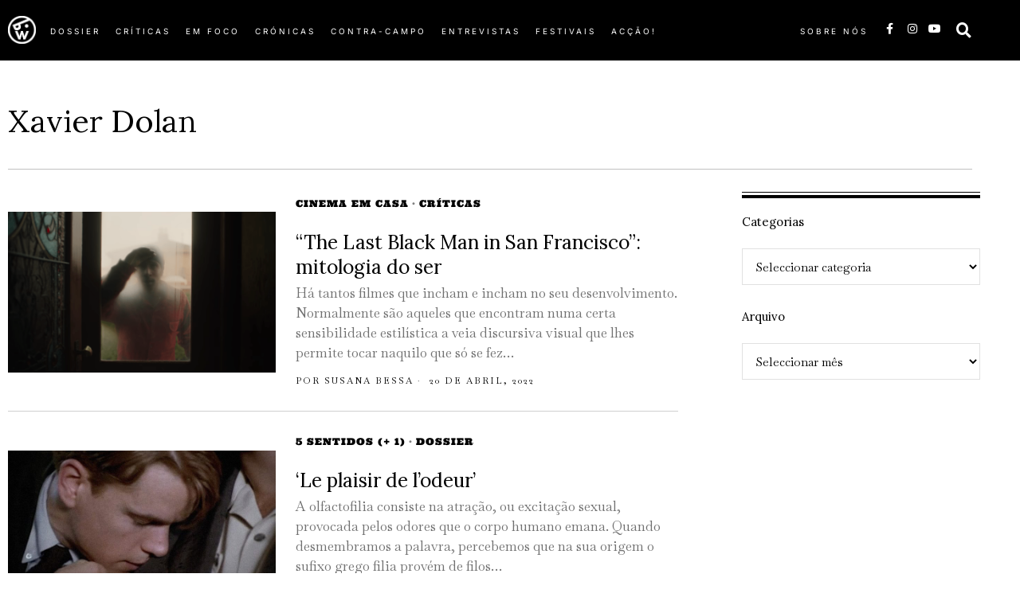

--- FILE ---
content_type: text/css
request_url: https://apaladewalsh.com/wp-content/uploads/elementor/css/post-654.css?ver=1769007660
body_size: 1290
content:
.elementor-654 .elementor-element.elementor-element-655e2df > .elementor-container > .elementor-column > .elementor-widget-wrap{align-content:center;align-items:center;}.elementor-654 .elementor-element.elementor-element-655e2df:not(.elementor-motion-effects-element-type-background), .elementor-654 .elementor-element.elementor-element-655e2df > .elementor-motion-effects-container > .elementor-motion-effects-layer{background-color:#000000;}.elementor-654 .elementor-element.elementor-element-655e2df{transition:background 0.3s, border 0.3s, border-radius 0.3s, box-shadow 0.3s;padding:10px 0px 10px 0px;}.elementor-654 .elementor-element.elementor-element-655e2df > .elementor-background-overlay{transition:background 0.3s, border-radius 0.3s, opacity 0.3s;}.elementor-654 .elementor-element.elementor-element-0334a20{width:auto;max-width:auto;}.elementor-654 .elementor-element.elementor-element-0334a20 > .elementor-widget-container{margin:0px 0px -5px 0px;}.elementor-654 .elementor-element.elementor-element-0334a20 .image-icon{width:35px;}.elementor-654 .elementor-element.elementor-element-0334a20 > .elementor-widget-container > .el-button .btn-fixed{width:35px;height:35px;}.elementor-654 .elementor-element.elementor-element-0334a20 > .elementor-widget-container > .el-button > .el-btn{border-radius:0px;border-width:0px;}.elementor-654 .elementor-element.elementor-element-0334a20 > .elementor-widget-container > .el-button > .el-btn:hover{transform:translate(0, -0px);}.elementor-654 .elementor-element.elementor-element-271e70f{width:auto;max-width:auto;}.elementor-654 .elementor-element.elementor-element-271e70f > .elementor-widget-container{margin:0px 0px 0px 10px;padding:0px 0px 0px 0px;}.elementor-654 .elementor-element.elementor-element-271e70f > .elementor-widget-container > .el-nav > .nav-inner > div > ul.menu > li.menu-item-has-children > a:after{font-size:14px;}.elementor-654 .elementor-element.elementor-element-271e70f > .elementor-widget-container > .el-nav > .nav-inner > div > ul.menu > li.mega > a:after{font-size:14px;}.elementor-654 .elementor-element.elementor-element-271e70f > .elementor-widget-container > .el-nav > .nav-inner > div > ul.menu > li > a{font-family:"Inter", Sans-serif;font-size:10px;font-weight:400;text-transform:uppercase;letter-spacing:3px;padding-left:8px;padding-right:8px;color:#FFFFFF;}.elementor-654 .elementor-element.elementor-element-271e70f > .elementor-widget-container > .el-nav > .nav-inner > div > ul.menu > li:hover > a{color:#C7C7C7;}.elementor-654 .elementor-element.elementor-element-271e70f > .elementor-widget-container > .el-nav > .nav-inner > div > ul.menu > li.current-menu-item > a{color:#888888;}.elementor-654 .elementor-element.elementor-element-271e70f > .elementor-widget-container > .hnav > .nav-inner > div > ul.menu > li > ul{width:300px;padding:10px;border-width:0px;border-color:#ffffff;}.elementor-654 .elementor-element.elementor-element-271e70f > .elementor-widget-container > .hnav > .nav-inner > div > ul.menu > li > ul > li > ul{width:300px;padding:10px;border-width:0px;border-color:#ffffff;}.elementor-654 .elementor-element.elementor-element-271e70f > .elementor-widget-container > .hnav > .nav-inner > div > ul.menu > li > ul > li > ul > li > ul{width:300px;padding:10px;border-width:0px;border-color:#ffffff;}.elementor-654 .elementor-element.elementor-element-271e70f > .elementor-widget-container > .el-nav > .nav-inner > div > ul.menu > li > ul{background:#FFFFFF;}.elementor-654 .elementor-element.elementor-element-271e70f > .elementor-widget-container > .el-nav > .nav-inner > div > ul.menu > li > ul > li > ul{background:#FFFFFF;}.elementor-654 .elementor-element.elementor-element-271e70f > .elementor-widget-container > .el-nav > .nav-inner > div > ul.menu > li > ul > li > ul > li > ul{background:#FFFFFF;}.elementor-654 .elementor-element.elementor-element-271e70f > .elementor-widget-container > .el-nav > .nav-inner > div > ul.menu >li > ul > li > a{padding-left:10px;padding-right:10px;}.elementor-654 .elementor-element.elementor-element-271e70f > .elementor-widget-container > .el-nav > .nav-inner > div > ul.menu >li > ul > li > ul > li > a{padding-left:10px;padding-right:10px;}.elementor-654 .elementor-element.elementor-element-271e70f > .elementor-widget-container > .el-nav > .nav-inner > div > ul.menu >li > ul > li > a, .elementor-654 .elementor-element.elementor-element-271e70f > .elementor-widget-container > .el-nav > .nav-inner > div > ul.menu >li > ul > li > ul > li > a, .elementor-654 .elementor-element.elementor-element-271e70f > .elementor-widget-container > .el-nav > .nav-inner > div > ul.menu >li > ul > li > article .post-nav-item-title{font-family:"Inter", Sans-serif;font-size:10px;font-weight:400;text-transform:uppercase;line-height:20px;}.elementor-654 .elementor-element.elementor-element-271e70f > .elementor-widget-container > .el-nav > .nav-inner > div > ul.menu >li > ul > li + li{border-top-width:0px;}.elementor-654 .elementor-element.elementor-element-271e70f > .elementor-widget-container > .el-nav > .nav-inner > div > ul.menu >li > ul > li > ul > li + li{border-top-width:0px;}.elementor-654 .elementor-element.elementor-element-271e70f > .elementor-widget-container > .el-nav > .nav-inner > div > ul.menu >li > ul > li > a:hover{color:var( --e-global-color-text );}.elementor-654 .elementor-element.elementor-element-271e70f > .elementor-widget-container > .el-nav > .nav-inner > div > ul.menu >li > ul > li > ul > li > a:hover{color:var( --e-global-color-text );}.elementor-654 .elementor-element.elementor-element-b7c35a9.elementor-column > .elementor-widget-wrap{justify-content:flex-end;}.elementor-654 .elementor-element.elementor-element-8acd24c{width:auto;max-width:auto;}.elementor-654 .elementor-element.elementor-element-8acd24c > .elementor-widget-container > .el-nav > .nav-inner > div > ul.menu > li.menu-item-has-children > a:after{font-size:14px;}.elementor-654 .elementor-element.elementor-element-8acd24c > .elementor-widget-container > .el-nav > .nav-inner > div > ul.menu > li.mega > a:after{font-size:14px;}.elementor-654 .elementor-element.elementor-element-8acd24c > .elementor-widget-container > .el-nav > .nav-inner > div > ul.menu > li > a{font-family:"Inter", Sans-serif;font-size:10px;font-weight:400;text-transform:uppercase;letter-spacing:3px;padding-left:10px;padding-right:10px;color:#FFFFFF;}.elementor-654 .elementor-element.elementor-element-8acd24c > .elementor-widget-container > .el-nav > .nav-inner > div > ul.menu > li:hover > a{color:#CACACA;}.elementor-654 .elementor-element.elementor-element-8acd24c > .elementor-widget-container > .el-nav > .nav-inner > div > ul.menu > li.current-menu-item > a{color:#FFFFFF;}.elementor-654 .elementor-element.elementor-element-8acd24c > .elementor-widget-container > .hnav > .nav-inner > div > ul.menu > li > ul{width:300px;padding:10px;border-width:0px;border-color:#ffffff;}.elementor-654 .elementor-element.elementor-element-8acd24c > .elementor-widget-container > .hnav > .nav-inner > div > ul.menu > li > ul > li > ul{width:300px;padding:10px;border-width:0px;border-color:#ffffff;}.elementor-654 .elementor-element.elementor-element-8acd24c > .elementor-widget-container > .hnav > .nav-inner > div > ul.menu > li > ul > li > ul > li > ul{width:300px;padding:10px;border-width:0px;border-color:#ffffff;}.elementor-654 .elementor-element.elementor-element-8acd24c > .elementor-widget-container > .el-nav > .nav-inner > div > ul.menu > li > ul{background:#ffffff;}.elementor-654 .elementor-element.elementor-element-8acd24c > .elementor-widget-container > .el-nav > .nav-inner > div > ul.menu > li > ul > li > ul{background:#ffffff;}.elementor-654 .elementor-element.elementor-element-8acd24c > .elementor-widget-container > .el-nav > .nav-inner > div > ul.menu > li > ul > li > ul > li > ul{background:#ffffff;}.elementor-654 .elementor-element.elementor-element-8acd24c > .elementor-widget-container > .el-nav > .nav-inner > div > ul.menu >li > ul > li > a{padding-left:10px;padding-right:10px;}.elementor-654 .elementor-element.elementor-element-8acd24c > .elementor-widget-container > .el-nav > .nav-inner > div > ul.menu >li > ul > li > ul > li > a{padding-left:10px;padding-right:10px;}.elementor-654 .elementor-element.elementor-element-8acd24c > .elementor-widget-container > .el-nav > .nav-inner > div > ul.menu >li > ul > li > a, .elementor-654 .elementor-element.elementor-element-8acd24c > .elementor-widget-container > .el-nav > .nav-inner > div > ul.menu >li > ul > li > ul > li > a, .elementor-654 .elementor-element.elementor-element-8acd24c > .elementor-widget-container > .el-nav > .nav-inner > div > ul.menu >li > ul > li > article .post-nav-item-title{font-family:"Inter", Sans-serif;font-size:10px;font-weight:400;text-transform:uppercase;line-height:20px;}.elementor-654 .elementor-element.elementor-element-8acd24c > .elementor-widget-container > .el-nav > .nav-inner > div > ul.menu >li > ul > li + li{border-top-width:0px;}.elementor-654 .elementor-element.elementor-element-8acd24c > .elementor-widget-container > .el-nav > .nav-inner > div > ul.menu >li > ul > li > ul > li + li{border-top-width:0px;}.elementor-654 .elementor-element.elementor-element-8acd24c > .elementor-widget-container > .el-nav > .nav-inner > div > ul.menu >li > ul > li > a:hover{color:var( --e-global-color-text );}.elementor-654 .elementor-element.elementor-element-8acd24c > .elementor-widget-container > .el-nav > .nav-inner > div > ul.menu >li > ul > li > ul > li > a:hover{color:var( --e-global-color-text );}.elementor-654 .elementor-element.elementor-element-86ec2cc{--grid-template-columns:repeat(0, auto);width:auto;max-width:auto;--icon-size:14px;--grid-column-gap:10px;--grid-row-gap:0px;}.elementor-654 .elementor-element.elementor-element-86ec2cc .elementor-widget-container{text-align:center;}.elementor-654 .elementor-element.elementor-element-86ec2cc > .elementor-widget-container{margin:0px 0px 0px 8px;}.elementor-654 .elementor-element.elementor-element-86ec2cc .elementor-social-icon{background-color:#FFFFFF00;--icon-padding:0em;}.elementor-654 .elementor-element.elementor-element-86ec2cc .elementor-social-icon i{color:#FFFFFF;}.elementor-654 .elementor-element.elementor-element-86ec2cc .elementor-social-icon svg{fill:#FFFFFF;}.elementor-654 .elementor-element.elementor-element-f08f416{width:auto;max-width:auto;}.elementor-654 .elementor-element.elementor-element-f08f416 > .elementor-widget-container{margin:0px 0px 0px 20px;padding:0px 0px 0px 0px;}.elementor-654 .elementor-element.elementor-element-f08f416.elementor-element{--flex-grow:0;--flex-shrink:0;}.elementor-654 .elementor-element.elementor-element-f08f416 .searchform-minimal-inline-dropdown{width:300px;padding:10px;}.elementor-654 .elementor-element.elementor-element-f08f416 .searchform-minimal-inline-dropdown .submit{background:#000000;color:#FFFFFF;width:40px;height:40px;line-height:40px;border-radius:0 0px 0px 0;}.elementor-654 .elementor-element.elementor-element-f08f416 .el-searchform .search-field{font-family:"Inter", Sans-serif;line-height:40px;height:40px;border-width:1px;border-radius:0px;}.elementor-654 .elementor-element.elementor-element-f08f416 .search-hit-btn{font-size:19px;width:20px;height:20px;line-height:20px;color:#FFFFFF;}.elementor-654 .elementor-element.elementor-element-f08f416 .search-hit-btn:hover{color:#C7C7C7;}.elementor-654 .elementor-element.elementor-element-6d1883fb > .elementor-container > .elementor-column > .elementor-widget-wrap{align-content:center;align-items:center;}.elementor-654 .elementor-element.elementor-element-6d1883fb:not(.elementor-motion-effects-element-type-background), .elementor-654 .elementor-element.elementor-element-6d1883fb > .elementor-motion-effects-container > .elementor-motion-effects-layer{background-color:#FFFFFF;}.elementor-654 .elementor-element.elementor-element-6d1883fb{transition:background 0.3s, border 0.3s, border-radius 0.3s, box-shadow 0.3s;}.elementor-654 .elementor-element.elementor-element-6d1883fb > .elementor-background-overlay{transition:background 0.3s, border-radius 0.3s, opacity 0.3s;}.elementor-654 .elementor-element.elementor-element-22e8c881 .site-logo-image img{width:400px;}.elementor-654 .elementor-element.elementor-element-37673d90 .image-icon{width:10px;}.elementor-654 .elementor-element.elementor-element-37673d90 > .elementor-widget-container > .el-button .btn-fixed{width:40px;height:40px;}.elementor-654 .elementor-element.elementor-element-37673d90 > .elementor-widget-container > .el-button > .el-btn{border-radius:100%;font-size:22px;color:#FFFFFF;background:#000000;border-width:0px;}.popup-has-size{width:320px;}.popup-content{padding:10px;}.elementor-654 .elementor-element.elementor-element-37673d90 .el-popup{background:#FFFFFF;}.elementor-654 .elementor-element.elementor-element-37673d90 .popup-close{color:#000000;}.elementor-654 .elementor-element.elementor-element-37673d90 > .elementor-widget-container > .el-button > .el-btn:hover{color:#FFFFFF;background:var( --e-global-color-primary );transform:translate(0, -0px);}@media(min-width:768px){.elementor-654 .elementor-element.elementor-element-efe4ca9{width:77%;}.elementor-654 .elementor-element.elementor-element-b7c35a9{width:23%;}}@media(max-width:1024px) and (min-width:768px){.elementor-654 .elementor-element.elementor-element-efe4ca9{width:50%;}.elementor-654 .elementor-element.elementor-element-b7c35a9{width:50%;}}@media(max-width:1024px){.elementor-654 .elementor-element.elementor-element-271e70f > .elementor-widget-container > .el-nav > .nav-inner > div > ul.menu > li > a{letter-spacing:1px;}.elementor-654 .elementor-element.elementor-element-8acd24c > .elementor-widget-container > .el-nav > .nav-inner > div > ul.menu > li > a{letter-spacing:1px;}}@media(max-width:767px){.elementor-654 .elementor-element.elementor-element-6d1883fb{padding:5px 5px 5px 5px;}.elementor-654 .elementor-element.elementor-element-357b9f54{width:50%;}.elementor-654 .elementor-element.elementor-element-22e8c881 .site-logo-image img{width:150px;}.elementor-654 .elementor-element.elementor-element-4b0addd{width:50%;}}

--- FILE ---
content_type: text/css
request_url: https://apaladewalsh.com/wp-content/uploads/elementor/css/post-627.css?ver=1769007660
body_size: 666
content:
.elementor-627 .elementor-element.elementor-element-3490491:not(.elementor-motion-effects-element-type-background), .elementor-627 .elementor-element.elementor-element-3490491 > .elementor-motion-effects-container > .elementor-motion-effects-layer{background-color:#000000;}.elementor-627 .elementor-element.elementor-element-3490491{transition:background 0.3s, border 0.3s, border-radius 0.3s, box-shadow 0.3s;margin-top:50px;margin-bottom:0px;padding:32px 0px 32px 0px;}.elementor-627 .elementor-element.elementor-element-3490491 > .elementor-background-overlay{transition:background 0.3s, border-radius 0.3s, opacity 0.3s;}.elementor-627 .elementor-element.elementor-element-8729c9d .site-logo-image img{width:200px;}.elementor-627 .elementor-element.elementor-element-da31f95.elementor-element{--align-self:center;}.elementor-627 .elementor-element.elementor-element-da31f95 > .elementor-widget-container > .el-nav > .nav-inner > div > ul.menu > li.menu-item-has-children > a:after{font-size:14px;}.elementor-627 .elementor-element.elementor-element-da31f95 > .elementor-widget-container > .el-nav > .nav-inner > div > ul.menu > li.mega > a:after{font-size:14px;}.elementor-627 .elementor-element.elementor-element-da31f95 > .elementor-widget-container > .el-nav > .nav-inner > div > ul.menu > li > a{font-family:"Inter", Sans-serif;font-size:10px;font-weight:400;text-transform:uppercase;letter-spacing:2px;padding-left:10px;padding-right:10px;color:#FFFFFF;border-width:0px;}.elementor-627 .elementor-element.elementor-element-da31f95 > .elementor-widget-container > .hnav.style-has-sep-between > .nav-inner > div > ul.menu > li + li > a > .mk{border-color:#FFFFFF;}.elementor-627 .elementor-element.elementor-element-da31f95 > .elementor-widget-container > .vnav > .nav-inner > div > ul.menu > li + li{margin-top:-0px;}.elementor-627 .elementor-element.elementor-element-da31f95 > .elementor-widget-container > .el-nav > .nav-inner > div > ul.menu > li:hover > a{color:#CCCCCC;}.elementor-627 .elementor-element.elementor-element-da31f95 > .elementor-widget-container > .el-nav > .nav-inner > div > ul.menu > li.current-menu-item > a{color:#777777;}.elementor-627 .elementor-element.elementor-element-da31f95 > .elementor-widget-container > .hnav > .nav-inner > div > ul.menu > li > ul{width:180px;padding:10px;border-width:0px;border-color:#ffffff;}.elementor-627 .elementor-element.elementor-element-da31f95 > .elementor-widget-container > .hnav > .nav-inner > div > ul.menu > li > ul > li > ul{width:180px;padding:10px;border-width:0px;border-color:#ffffff;}.elementor-627 .elementor-element.elementor-element-da31f95 > .elementor-widget-container > .hnav > .nav-inner > div > ul.menu > li > ul > li > ul > li > ul{width:180px;padding:10px;border-width:0px;border-color:#ffffff;}.elementor-627 .elementor-element.elementor-element-da31f95 > .elementor-widget-container > .el-nav > .nav-inner > div > ul.menu > li > ul{background:#ffffff;}.elementor-627 .elementor-element.elementor-element-da31f95 > .elementor-widget-container > .el-nav > .nav-inner > div > ul.menu > li > ul > li > ul{background:#ffffff;}.elementor-627 .elementor-element.elementor-element-da31f95 > .elementor-widget-container > .el-nav > .nav-inner > div > ul.menu > li > ul > li > ul > li > ul{background:#ffffff;}.elementor-627 .elementor-element.elementor-element-da31f95 > .elementor-widget-container > .el-nav > .nav-inner > div > ul.menu >li > ul > li > a{padding-left:10px;padding-right:10px;}.elementor-627 .elementor-element.elementor-element-da31f95 > .elementor-widget-container > .el-nav > .nav-inner > div > ul.menu >li > ul > li > ul > li > a{padding-left:10px;padding-right:10px;}.elementor-627 .elementor-element.elementor-element-da31f95 > .elementor-widget-container > .el-nav > .nav-inner > div > ul.menu >li > ul > li + li{border-top-width:0px;}.elementor-627 .elementor-element.elementor-element-da31f95 > .elementor-widget-container > .el-nav > .nav-inner > div > ul.menu >li > ul > li > ul > li + li{border-top-width:0px;}.elementor-widget-text-editor{font-weight:var( --e-global-typography-text-font-weight );color:var( --e-global-color-text );}.elementor-widget-text-editor.elementor-drop-cap-view-stacked .elementor-drop-cap{background-color:var( --e-global-color-primary );}.elementor-widget-text-editor.elementor-drop-cap-view-framed .elementor-drop-cap, .elementor-widget-text-editor.elementor-drop-cap-view-default .elementor-drop-cap{color:var( --e-global-color-primary );border-color:var( --e-global-color-primary );}.elementor-627 .elementor-element.elementor-element-3de018d{text-align:center;font-family:"Inter", Sans-serif;font-size:11px;font-weight:400;text-transform:uppercase;letter-spacing:1px;color:#696969;}.elementor-627 .elementor-element.elementor-element-3de018d a{color:#FFFFFF;}.elementor-627 .elementor-element.elementor-element-3de018d a:hover, .elementor-627 .elementor-element.elementor-element-3de018d a:focus{color:#BEBEBE;}@media(max-width:767px){.elementor-627 .elementor-element.elementor-element-3490491{padding:20px 0px 20px 0px;}.elementor-627 .elementor-element.elementor-element-da31f95 > .elementor-widget-container > .el-nav > .nav-inner > div > ul.menu > li > a{font-size:9px;letter-spacing:0px;padding-left:10px;padding-right:10px;}}